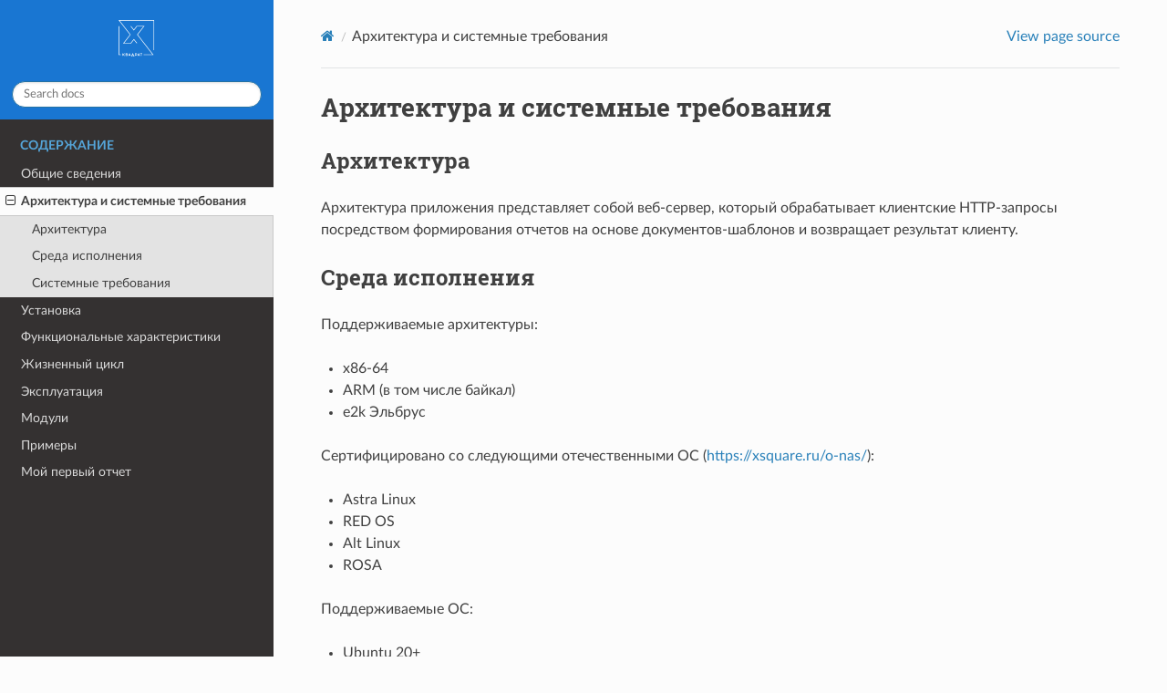

--- FILE ---
content_type: text/html
request_url: https://lcdp.xsquare.ru/docs/xreports/docs/architecture.html
body_size: 2560
content:
<!DOCTYPE html>
<html class="writer-html5" lang="ru" >
<head>
  <meta charset="utf-8" /><meta name="generator" content="Docutils 0.17.1: http://docutils.sourceforge.net/" />

  <meta name="viewport" content="width=device-width, initial-scale=1.0" />
  <title>Архитектура и системные требования &mdash; документация Документация 3.3.2.2</title><link rel="stylesheet" href="../_static/css/theme.css" type="text/css" />
    <link rel="stylesheet" href="../_static/pygments.css" type="text/css" />
      <link rel="stylesheet" href="../_static/css/custom.css" type="text/css" /><link rel="shortcut icon" href="../_static/favicon.ico"/>
  <!--[if lt IE 9]>
    <script src="../_static/js/html5shiv.min.js"></script>
  <![endif]-->
  <script id="documentation_options" data-url_root="../" src="../_static/documentation_options.js"></script>
        <script src="../_static/jquery.js"></script>
        <script src="../_static/underscore.js"></script>
        <script src="../_static/doctools.js"></script>
        <script src="../_static/translations.js"></script>
    <script src="../_static/js/theme.js"></script>
    <link rel="index" title="Алфавитный указатель" href="../genindex.html" />
    <link rel="search" title="Поиск" href="../search.html" />
    <link rel="next" title="Установка" href="installation.html" />
    <link rel="prev" title="Общие сведения" href="main.html" /> 
</head>

<body class="wy-body-for-nav"> 
  <div class="wy-grid-for-nav">
    <nav data-toggle="wy-nav-shift" class="wy-nav-side">
      <div class="wy-side-scroll">
        <div class="wy-side-nav-search" >
            <a href="../index.html"><img src="../_static/logo.svg" class="logo" alt="Logo"/>
          </a>
<div role="search">
  <form id="rtd-search-form" class="wy-form" action="../search.html" method="get">
    <input type="text" name="q" placeholder="Search docs" />
    <input type="hidden" name="check_keywords" value="yes" />
    <input type="hidden" name="area" value="default" />
  </form>
</div>
        </div><div class="wy-menu wy-menu-vertical" data-spy="affix" role="navigation" aria-label="Navigation menu">
              <p class="caption"><span class="caption-text">Содержание</span></p>
<ul class="current">
<li class="toctree-l1"><a class="reference internal" href="main.html">Общие сведения</a></li>
<li class="toctree-l1 current"><a class="current reference internal" href="#">Архитектура и системные требования</a><ul>
<li class="toctree-l2"><a class="reference internal" href="#id2">Архитектура</a></li>
<li class="toctree-l2"><a class="reference internal" href="#id3">Среда исполнения</a></li>
<li class="toctree-l2"><a class="reference internal" href="#id4">Системные требования</a></li>
</ul>
</li>
<li class="toctree-l1"><a class="reference internal" href="installation.html">Установка</a></li>
<li class="toctree-l1"><a class="reference internal" href="functionalchar.html">Функциональные характеристики</a></li>
<li class="toctree-l1"><a class="reference internal" href="serieslive.html">Жизненный цикл</a></li>
<li class="toctree-l1"><a class="reference internal" href="exploitation.html">Эксплуатация</a></li>
<li class="toctree-l1"><a class="reference internal" href="modulus.html">Модули</a></li>
<li class="toctree-l1"><a class="reference internal" href="examples.html">Примеры</a></li>
<li class="toctree-l1"><a class="reference internal" href="myreport.html">Мой первый отчет</a></li>
</ul>

        </div>
      </div>
    </nav>

    <section data-toggle="wy-nav-shift" class="wy-nav-content-wrap"><nav class="wy-nav-top" aria-label="Mobile navigation menu" >
          <i data-toggle="wy-nav-top" class="fa fa-bars"></i>
          <a href="../index.html">Документация</a>
      </nav>

      <div class="wy-nav-content">
        <div class="rst-content">
          <div role="navigation" aria-label="Page navigation">
  <ul class="wy-breadcrumbs">
      <li><a href="../index.html" class="icon icon-home"></a></li>
      <li class="breadcrumb-item active">Архитектура и системные требования</li>
      <li class="wy-breadcrumbs-aside">
            <a href="../_sources/docs/architecture.rst.txt" rel="nofollow"> View page source</a>
      </li>
  </ul>
  <hr/>
</div>
          <div role="main" class="document" itemscope="itemscope" itemtype="http://schema.org/Article">
           <div itemprop="articleBody">
             
  <section id="id1">
<h1>Архитектура и системные требования<a class="headerlink" href="#id1" title="Ссылка на этот заголовок">¶</a></h1>
<section id="id2">
<h2>Архитектура<a class="headerlink" href="#id2" title="Ссылка на этот заголовок">¶</a></h2>
<p>Архитектура приложения представляет собой веб-сервер, который обрабатывает клиентские HTTP-запросы посредством формирования отчетов на основе документов-шаблонов и возвращает результат клиенту.</p>
</section>
<section id="id3">
<h2>Среда исполнения<a class="headerlink" href="#id3" title="Ссылка на этот заголовок">¶</a></h2>
<p>Поддерживаемые архитектуры:</p>
<ul class="simple">
<li><p>x86-64</p></li>
<li><p>ARM (в том числе байкал)</p></li>
<li><p>e2k Эльбрус</p></li>
</ul>
<p>Сертифицировано со следующими отечественными ОС (<a class="reference external" href="https://xsquare.ru/o-nas/">https://xsquare.ru/o-nas/</a>):</p>
<ul class="simple">
<li><p>Astra Linux</p></li>
<li><p>RED OS</p></li>
<li><p>Alt Linux</p></li>
<li><p>ROSA</p></li>
</ul>
<p>Поддерживаемые ОС:</p>
<ul class="simple">
<li><p>Ubuntu 20+</p></li>
<li><p>Red Hat 8+</p></li>
<li><p>Debian 10+</p></li>
</ul>
</section>
<section id="id4">
<h2>Системные требования<a class="headerlink" href="#id4" title="Ссылка на этот заголовок">¶</a></h2>
<p>CPU - 1 Ядро
RAM - 100 Мб
HDD - 100 Мб + Логи</p>
<p>Установка системы виртуализации/контейнеризации, операционной системы, базы данных осуществляется на усмотрение Администратора исходя из потребностей Организации.</p>
</section>
</section>


           </div>
          </div>
          <footer><div class="rst-footer-buttons" role="navigation" aria-label="Footer">
        <a href="main.html" class="btn btn-neutral float-left" title="Общие сведения" accesskey="p" rel="prev"><span class="fa fa-arrow-circle-left" aria-hidden="true"></span> Previous</a>
        <a href="installation.html" class="btn btn-neutral float-right" title="Установка" accesskey="n" rel="next">Next <span class="fa fa-arrow-circle-right" aria-hidden="true"></span></a>
    </div>

  <hr/>

  <div role="contentinfo">
    <p>&#169; Copyright 2024, xSquare.</p>
  </div>

   

</footer>
        </div>
      </div>
    </section>
  </div>
  <script>
      jQuery(function () {
          SphinxRtdTheme.Navigation.enable(true);
      });
  </script> 

</body>
</html>

--- FILE ---
content_type: text/css
request_url: https://lcdp.xsquare.ru/docs/xreports/_static/css/custom.css
body_size: 830
content:
.wy-side-nav-search, .wy-nav-top {background-color: #1976d2}
.wy-nav-content {
   max-width: initial;
}
.btn.btn-neutral {
    border: none;
    box-shadow: none;
    background: #1976d2!important;
    color: #fff!important;
}

.rst-content code.literal:not(.download)
{
  color: #000;
  border: #eee 1px solid;
  border-radius: 5px;
  background: #f2f2f2;
  padding: 0.1em 0.2em;
  font-size: 85%;
  font-weight: normal;
}

.rst-content .admonition code.literal
{
  background: #fff;
  border: none;
}

.github-link {
  position: fixed;
  bottom: 0;
  left: 0;
  width: 300px;
  z-index: 400;
  padding: 12px;
  background-color: #272525;
  display: block;
  font-size: 90%;
  cursor: pointer;
  color: #fcfcfc;
}

.github-link:hover,.github-link:visited {
  color: #fcfcfc;
}

.github-link:before {
  font-family: FontAwesome;
  display: inline-block;
  font-style: normal;
  font-weight: 400;
  line-height: 1;
  text-decoration: inherit;
  content: "ï‚›";	
}

@media screen and (max-width: 768px) {
  .github-link {
     display: none;
  }
}

@media print {
  .github-link {
    display: none;
  }
}

.wy-table-responsive table td, .wy-table-responsive table th {
  white-space: normal;
}

.wy-table-responsive table th {
  vertical-align: middle;
}

.wy-side-nav-search>a img.logo {
    max-width: 50px!important;
}
.wy-breadcrumbs a:visited {
    color: #2980b9;
}
img {
  max-height: auto!important;
  height: auto!important;
}

/*blockquote {
    padding: 0 1rem 1rem;
    background-color: #eceff1;
    border-left: 55px solid #607d8b;
    border-radius: .5rem;
    margin: 1rem 0;
    position: relative;
    padding: 10px;
    margin: 0!important;
    margin-bottom: 20px!important;
}
blockquote p {
    margin: 0;
}
 blockquote:before {
    display: inline-block;
    font-size: 50px;
    position: absolute;
    margin-top: -12px;
    top: 50%;
    left: -38px;
    color: hsla(0,0%,100%,.7);
    content: "\""
}
*/

--- FILE ---
content_type: text/javascript
request_url: https://lcdp.xsquare.ru/docs/xreports/_static/documentation_options.js
body_size: 259
content:
var DOCUMENTATION_OPTIONS = {
    URL_ROOT: document.getElementById("documentation_options").getAttribute('data-url_root'),
    VERSION: '3.3.2.2',
    LANGUAGE: 'ru',
    COLLAPSE_INDEX: false,
    BUILDER: 'html',
    FILE_SUFFIX: '.html',
    LINK_SUFFIX: '.html',
    HAS_SOURCE: true,
    SOURCELINK_SUFFIX: '.txt',
    NAVIGATION_WITH_KEYS: false
};

--- FILE ---
content_type: image/svg+xml
request_url: https://lcdp.xsquare.ru/docs/xreports/_static/logo.svg
body_size: 2731
content:
<svg width="70" height="70" viewBox="0 0 48 48" fill="none" xmlns="http://www.w3.org/2000/svg" class="header__logo"><g clip-path="url(#clip0)"><path d="M7.42995 47.2428H8.2529L7.35082 45.8782C7.13981 45.5561 7.01848 45.464 6.90242 45.4131C7.00265 45.362 7.11871 45.2648 7.32972 44.9836L8.20016 43.6651H7.37721L6.64919 44.7691C6.49093 45.0042 6.40126 45.091 6.14803 45.091H5.83151V43.6651H5.10352V47.2428H5.83151V45.7708H6.16913C6.42236 45.7708 6.51203 45.8525 6.67029 46.0927L7.42995 47.2428Z" fill="white"></path> <path d="M9.24536 43.6651V47.2428H10.6961C11.7353 47.2428 12.0624 46.7828 12.0624 46.2154C12.0624 45.7912 11.8197 45.464 11.4346 45.3772C11.7195 45.2648 11.92 45.0144 11.92 44.6157C11.92 44.263 11.7406 43.6651 10.6697 43.6651H9.24536ZM9.97337 44.3295H10.7488C11.1603 44.3295 11.2342 44.5493 11.2342 44.7129C11.2342 44.8814 11.1392 45.0961 10.7488 45.0961H9.97337V44.3295ZM9.97337 45.7044H10.8491C11.2289 45.7044 11.3766 45.9139 11.3766 46.1388C11.3766 46.3688 11.2447 46.5731 10.8491 46.5731H9.97337V45.7044Z" fill="white"></path> <path d="M13.7755 46.5886H15.0785L15.3423 47.2428H16.1494L14.6512 43.6651H14.2239L12.7046 47.2428H13.5117L13.7755 46.5886ZM14.4296 44.9427L14.8253 45.9189H14.0287L14.4296 44.9427Z" fill="white"></path> <path d="M20.6456 47.902V46.5784H20.1601L18.9416 43.6651H18.509L17.2746 46.5784H16.7839V47.902H17.5119V47.2428H19.9175V47.902H20.6456ZM18.7147 44.9582L19.3794 46.5784H18.0553L18.7147 44.9582Z" fill="white"></path> <path d="M21.6089 43.6651V47.2428H22.3367V46.4199H22.8222C23.8561 46.4199 24.4681 45.8322 24.4681 45.0399C24.4681 44.258 23.8561 43.6651 22.8222 43.6651H21.6089ZM22.3367 45.7554V44.3295H22.8802C23.3496 44.3295 23.7769 44.5595 23.7769 45.0399C23.7769 45.5459 23.3496 45.7554 22.8802 45.7554H22.3367Z" fill="white"></path> <path d="M25.9383 46.5886H27.2412L27.5051 47.2428H28.3121L26.8139 43.6651H26.3866L24.8674 47.2428H25.6744L25.9383 46.5886ZM26.5923 44.9427L26.9881 45.9189H26.1914L26.5923 44.9427Z" fill="white"></path> <path d="M30.2966 44.3295H31.3093V43.6651H28.5557V44.3295H29.5686V47.2428H30.2966V44.3295Z" fill="white"></path> <path fill-rule="evenodd" clip-rule="evenodd" d="M0 0H47.0204V39.6535H46.2291V0.766662H1.5901L15.9685 19.1956L7.45501 30.1979H15.9373L20.2245 24.8039L24.5423 30.3505L23.9107 30.8121L20.2178 26.0687L16.3267 30.9647H5.87279L14.9781 19.1975L0 0ZM23.9181 7.66662H34.2898L25.3317 19.1974L46.2291 46.0357H33.1306V45.2691H44.6506L24.3427 19.1956L32.7037 8.43329H24.3148L20.1549 13.8323L15.8862 8.2789L16.5208 7.821L20.1557 12.5497L23.9181 7.66662ZM0.791304 45.2691V8.04995H0V46.0357H2.90831V45.2691H0.791304Z" fill="white"></path></g> <defs><clipPath id="clip0"><rect width="47.0204" height="48" fill="white"></rect></clipPath></defs></svg>

--- FILE ---
content_type: text/javascript
request_url: https://lcdp.xsquare.ru/docs/xreports/_static/translations.js
body_size: 2056
content:
Documentation.addTranslations({
    "locale": "ru",
    "messages": {
        "%(filename)s &#8212; %(docstitle)s": "%(filename)s &#8212; %(docstitle)s",
        "&#169; <a href=\"%(path)s\">Copyright</a> %(copyright)s.": "&#169; <a href=\"%(path)s\">Copyright</a> %(copyright)s.",
        "&#169; Copyright %(copyright)s.": "&#169; Copyright %(copyright)s.",
        ", in ": ", \u0432",
        "About these documents": "\u041e\u0431 \u044d\u0442\u0438\u0445 \u0434\u043e\u043a\u0443\u043c\u0435\u043d\u0442\u0430\u0445",
        "Automatically generated list of changes in version %(version)s": "\u0410\u0432\u0442\u043e\u043c\u0430\u0442\u0438\u0447\u0435\u0441\u043a\u0438 \u0441\u043e\u0437\u0434\u0430\u043d\u043d\u044b\u0439 \u0441\u043f\u0438\u0441\u043e\u043a \u0438\u0437\u043c\u0435\u043d\u0435\u043d\u0438\u0439 \u0432 \u0432\u0435\u0440\u0441\u0438\u0438 %(version)s",
        "C API changes": "\u0418\u0437\u043c\u0435\u043d\u0435\u043d\u0438\u044f \u0432 API C",
        "Changes in Version %(version)s &#8212; %(docstitle)s": "\u0418\u0437\u043c\u0435\u043d\u0435\u043d\u0438\u044f \u0432 \u0432\u0435\u0440\u0441\u0438\u0438 %(version)s &#8212; %(docstitle)s",
        "Collapse sidebar": "\u0421\u0432\u0435\u0440\u043d\u0443\u0442\u044c \u0431\u043e\u043a\u043e\u0432\u0443\u044e \u043f\u0430\u043d\u0435\u043b\u044c",
        "Complete Table of Contents": "\u041f\u043e\u043b\u043d\u043e\u0435 \u043e\u0433\u043b\u0430\u0432\u043b\u0435\u043d\u0438\u0435",
        "Contents": "\u0421\u043e\u0434\u0435\u0440\u0436\u0430\u043d\u0438\u0435",
        "Copyright": "\u0410\u0432\u0442\u043e\u0440\u0441\u043a\u0438\u0435 \u043f\u0440\u0430\u0432\u0430",
        "Created using <a href=\"http://sphinx-doc.org/\">Sphinx</a> %(sphinx_version)s.": "\u0421\u043e\u0437\u0434\u0430\u043d\u043e \u0441 \u043f\u043e\u043c\u043e\u0449\u044c\u044e <a href=\"http://sphinx-doc.org/\">Sphinx</a> %(sphinx_version)s.",
        "Expand sidebar": "\u0420\u0430\u0437\u0432\u0435\u0440\u043d\u0443\u0442\u044c \u0431\u043e\u043a\u043e\u0432\u0443\u044e \u043f\u0430\u043d\u0435\u043b\u044c",
        "Full index on one page": "\u041f\u043e\u043b\u043d\u044b\u0439 \u0430\u043b\u0444\u0430\u0432\u0438\u0442\u043d\u044b\u0439 \u0443\u043a\u0430\u0437\u0430\u0442\u0435\u043b\u044c \u043d\u0430 \u043e\u0434\u043d\u043e\u0439 \u0441\u0442\u0440\u0430\u043d\u0438\u0446\u0435",
        "General Index": "\u0410\u043b\u0444\u0430\u0432\u0438\u0442\u043d\u044b\u0439 \u0443\u043a\u0430\u0437\u0430\u0442\u0435\u043b\u044c",
        "Global Module Index": "\u0410\u043b\u0444\u0430\u0432\u0438\u0442\u043d\u044b\u0439 \u0443\u043a\u0430\u0437\u0430\u0442\u0435\u043b\u044c \u043c\u043e\u0434\u0443\u043b\u0435\u0439",
        "Go": "\u0418\u0441\u043a\u0430\u0442\u044c",
        "Hide Search Matches": "\u0421\u043d\u044f\u0442\u044c \u0432\u044b\u0434\u0435\u043b\u0435\u043d\u0438\u0435",
        "Index": "\u0410\u043b\u0444\u0430\u0432\u0438\u0442\u043d\u044b\u0439 \u0443\u043a\u0430\u0437\u0430\u0442\u0435\u043b\u044c",
        "Index &ndash; %(key)s": "\u0410\u043b\u0444\u0430\u0432\u0438\u0442\u043d\u044b\u0439 \u0443\u043a\u0430\u0437\u0430\u0442\u0435\u043b\u044c &ndash; %(key)s",
        "Index pages by letter": "\u0423\u043a\u0430\u0437\u0430\u0442\u0435\u043b\u0438 \u043f\u043e \u0431\u0443\u043a\u0432\u0430\u043c \u0430\u043b\u0444\u0430\u0432\u0438\u0442\u0430",
        "Indices and tables:": "\u0422\u0430\u0431\u043b\u0438\u0446\u044b \u0438 \u0443\u043a\u0430\u0437\u0430\u0442\u0435\u043b\u0438:",
        "Last updated on %(last_updated)s.": "\u041e\u0431\u043d\u043e\u0432\u043b\u0435\u043d\u043e: %(last_updated)s.",
        "Library changes": "\u0418\u0437\u043c\u0435\u043d\u0435\u043d\u0438\u044f \u0432 \u0431\u0438\u0431\u043b\u0438\u043e\u0442\u0435\u043a\u0435",
        "Navigation": "\u041d\u0430\u0432\u0438\u0433\u0430\u0446\u0438\u044f",
        "Next topic": "\u0421\u043b\u0435\u0434\u0443\u044e\u0449\u0438\u0439 \u0440\u0430\u0437\u0434\u0435\u043b",
        "Other changes": "\u0414\u0440\u0443\u0433\u0438\u0435 \u0438\u0437\u043c\u0435\u043d\u0435\u043d\u0438\u044f",
        "Overview": "\u041e\u0431\u0437\u043e\u0440",
        "Permalink to this definition": "\u0421\u0441\u044b\u043b\u043a\u0430 \u043d\u0430 \u044d\u0442\u043e \u043e\u043f\u0440\u0435\u0434\u0435\u043b\u0435\u043d\u0438\u0435",
        "Permalink to this headline": "\u0421\u0441\u044b\u043b\u043a\u0430 \u043d\u0430 \u044d\u0442\u043e\u0442 \u0437\u0430\u0433\u043e\u043b\u043e\u0432\u043e\u043a",
        "Please activate JavaScript to enable the search\n    functionality.": "\u0414\u043b\u044f \u0440\u0430\u0431\u043e\u0442\u044b \u043f\u043e\u0438\u0441\u043a\u0430 \u0432\u043a\u043b\u044e\u0447\u0438\u0442\u0435 JavaScript \u0432 \u0431\u0440\u0430\u0443\u0437\u0435\u0440\u0435.",
        "Preparing search...": "\u041f\u043e\u0434\u0433\u043e\u0442\u043e\u0432\u043a\u0430 \u043f\u043e\u0438\u0441\u043a\u0430\u2026",
        "Previous topic": "\u041f\u0440\u0435\u0434\u044b\u0434\u0443\u0449\u0438\u0439 \u0440\u0430\u0437\u0434\u0435\u043b",
        "Quick search": "\u0411\u044b\u0441\u0442\u0440\u044b\u0439 \u043f\u043e\u0438\u0441\u043a",
        "Search": "\u041f\u043e\u0438\u0441\u043a",
        "Search Page": "\u041f\u043e\u0438\u0441\u043a",
        "Search Results": "\u0420\u0435\u0437\u0443\u043b\u044c\u0442\u0430\u0442\u044b \u043f\u043e\u0438\u0441\u043a\u0430",
        "Search finished, found %s page(s) matching the search query.": "\u041f\u043e\u0438\u0441\u043a \u0437\u0430\u0432\u0435\u0440\u0448\u0451\u043d, \u043d\u0430\u0439\u0434\u0435\u043d\u043e %s \u0441\u0442\u0440\u0430\u043d\u0438\u0446, \u0443\u0434\u043e\u0432\u043b\u0435\u0442\u0432\u043e\u0440\u044f\u044e\u0449\u0438\u0445 \u0437\u0430\u043f\u0440\u043e\u0441\u0443.",
        "Search within %(docstitle)s": "\u041f\u043e\u0438\u0441\u043a \u0432 \u0434\u043e\u043a\u0443\u043c\u0435\u043d\u0442\u0435 \u00ab%(docstitle)s\u00bb",
        "Searching": "\u0418\u0434\u0451\u0442 \u043f\u043e\u0438\u0441\u043a",
        "Searching for multiple words only shows matches that contain\n    all words.": "",
        "Show Source": "\u0418\u0441\u0445\u043e\u0434\u043d\u044b\u0439 \u0442\u0435\u043a\u0441\u0442",
        "Table of Contents": "\u041e\u0433\u043b\u0430\u0432\u043b\u0435\u043d\u0438\u0435",
        "This Page": "\u042d\u0442\u0430 \u0441\u0442\u0440\u0430\u043d\u0438\u0446\u0430",
        "Welcome! This is": "\u0414\u043e\u0431\u0440\u043e \u043f\u043e\u0436\u0430\u043b\u043e\u0432\u0430\u0442\u044c! \u042d\u0442\u043e",
        "Your search did not match any documents. Please make sure that all words are spelled correctly and that you've selected enough categories.": "\u041f\u043e \u0432\u0430\u0448\u0435\u043c\u0443 \u043f\u043e\u0438\u0441\u043a\u0443 \u043d\u0435 \u043d\u0430\u0439\u0434\u0435\u043d\u043e \u043d\u0438 \u043e\u0434\u043d\u043e\u0433\u043e \u0434\u043e\u043a\u0443\u043c\u0435\u043d\u0442\u0430. \u041f\u0440\u043e\u0432\u0435\u0440\u044c\u0442\u0435, \u0447\u0442\u043e \u0432\u0441\u0435 \u0441\u043b\u043e\u0432\u0430 \u043d\u0430\u043f\u0438\u0441\u0430\u043d\u044b \u0431\u0435\u0437 \u043e\u0448\u0438\u0431\u043e\u043a, \u0438 \u0447\u0442\u043e \u0432\u044b \u0432\u044b\u0431\u0440\u0430\u043b\u0438 \u0434\u043e\u0441\u0442\u0430\u0442\u043e\u0447\u043d\u043e \u043a\u0430\u0442\u0435\u0433\u043e\u0440\u0438\u0439.",
        "all functions, classes, terms": "\u0432\u0441\u0435 \u0444\u0443\u043d\u043a\u0446\u0438\u0438, \u043a\u043b\u0430\u0441\u0441\u044b, \u043f\u0435\u0440\u0435\u043c\u0435\u043d\u043d\u044b\u0435 \u0438 \u043a\u043e\u043d\u0441\u0442\u0430\u043d\u0442\u044b",
        "can be huge": "\u043c\u043e\u0436\u0435\u0442 \u0431\u044b\u0442\u044c \u043e\u0447\u0435\u043d\u044c \u0431\u043e\u043b\u044c\u0448\u0438\u043c",
        "last updated": "\u043f\u043e\u0441\u043b\u0435\u0434\u043d\u0435\u0435 \u0438\u0437\u043c\u0435\u043d\u0435\u043d\u0438\u0435",
        "lists all sections and subsections": "\u0441\u043f\u0438\u0441\u043e\u043a \u0432\u0441\u0435\u0445 \u0440\u0430\u0437\u0434\u0435\u043b\u043e\u0432 \u0438 \u043f\u043e\u0434\u0440\u0430\u0437\u0434\u0435\u043b\u043e\u0432",
        "next chapter": "\u0441\u043b\u0435\u0434\u0443\u044e\u0449\u0430\u044f \u0433\u043b\u0430\u0432\u0430",
        "previous chapter": "\u043f\u0440\u0435\u0434\u044b\u0434\u0443\u0449\u0430\u044f \u0433\u043b\u0430\u0432\u0430",
        "quick access to all modules": "\u0441\u0432\u043e\u0434\u043d\u044b\u0439 \u0441\u043f\u0438\u0441\u043e\u043a \u0432\u0441\u0435\u0445 \u043c\u043e\u0434\u0443\u043b\u0435\u0439",
        "search": "\u0438\u0441\u043a\u0430\u0442\u044c",
        "search this documentation": "\u043f\u043e\u0438\u0441\u043a \u0432 \u0434\u043e\u043a\u0443\u043c\u0435\u043d\u0442\u0430\u0446\u0438\u0438",
        "the documentation for": "\u0434\u043e\u043a\u0443\u043c\u0435\u043d\u0442\u0430\u0446\u0438\u044f"
    },
    "plural_expr": "(n%10==1 && n%100!=11 ? 0 : n%10>=2 && n%10<=4 && (n%100<12 || n%100>14) ? 1 : n%10==0 || (n%10>=5 && n%10<=9) || (n%100>=11 && n%100<=14)? 2 : 3)"
});